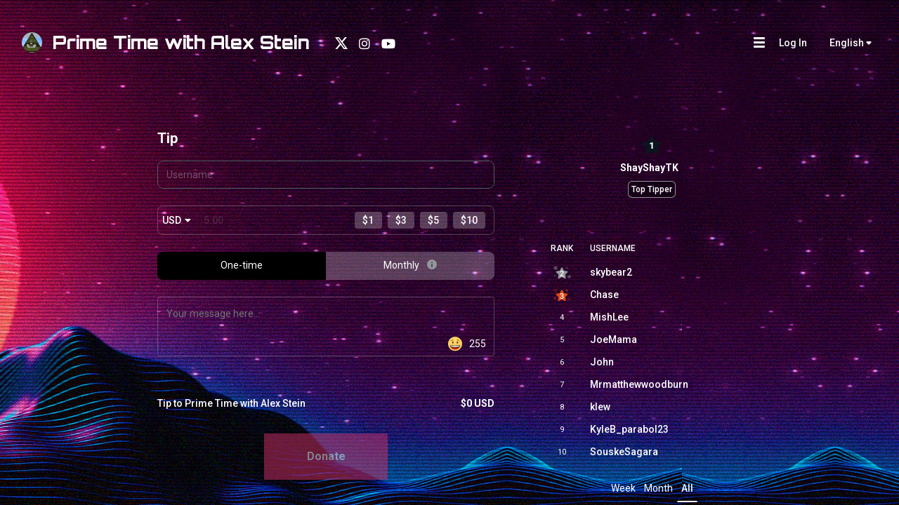

--- FILE ---
content_type: text/html; charset=UTF-8
request_url: https://conspiracycastle.live/tip
body_size: 9632
content:
<!DOCTYPE html>
<html lang="en">
  <head>
    <meta charset="utf-8">
    <meta name="viewport" content="width=device-width, initial-scale=1.0, maximum-scale=1.0,user-scalable=0"/>
    <meta name="description" content="The Conspiracy Castle with Alex Stein is the Anti-Main Stream Media.">
    <meta name="keywords" content="alex stein, conspiracy castle, conspiracy, castle, Dallas, texas,">
    
            <link rel="icon" type="image/png" href="https://sp-cdn.streamlabs.com/img/0a98f3bfc589628010f84c6c9d3a5780/kODkdSwsRIQlwoNU56fnQRtV3eGoezHhotDgemep.png">
        <meta property="og:image" content="https://sp-cdn.streamlabs.com/img/0a98f3bfc589628010f84c6c9d3a5780/kODkdSwsRIQlwoNU56fnQRtV3eGoezHhotDgemep.png">
    
          <meta property="og:description" content="The Conspiracy Castle with Alex Stein is the Anti-Main Stream Media.">
      <meta name="twitter:description" content="The Conspiracy Castle with Alex Stein is the Anti-Main Stream Media.">
              <meta name="twitter:title" content="Conspiracy Castle">
      <meta property="og:title" content="Conspiracy Castle">
              <meta property="og:url" content="https://www.conspiracycastle.live">

                    <meta name="theme-color" content="#0B0000">
    


    <meta name="twitter:card" content="summary_large_image">

    
    <title>Conspiracy Castle </title>

    <!-- we can defer loading recaptcha from the contact form when needed -->
    <link rel="dns-prefetch" href="https://streamlabs.com">
    <link rel="dns-prefetch" href="https://sp.streamlabs.com">
    <link rel="dns-prefetch" href="https://fonts.gstatic.com">
    <link rel="dns-prefetch" href="https://fonts.googleapis.com">
    <link href="https://sp.streamlabs.com/css/all.css?id=462ff21461d3b9a67487" rel="stylesheet"  type="text/css">

    <script async src="https://www.instagram.com/embed.js"></script>
    <script async src="https://embed.twitch.tv/embed/v1.js"></script>
    <script src="https://www.google.com/recaptcha/api.js?onload=vueRecaptchaApiLoaded&render=explicit" async defer></script>

    
        <!-- OneTrust Cookies Consent Notice start for streamlabs.com -->

<script src="https://cdn.cookielaw.org/consent/7665fa03-a0ea-4c87-a34f-c8d13d663b42/otSDKStub.js"  type="text/javascript" charset="UTF-8" data-domain-script="7665fa03-a0ea-4c87-a34f-c8d13d663b42" ></script>
<script type="text/javascript">
function OptanonWrapper() { }
</script>
<!-- OneTrust Cookies Consent Notice end for streamlabs.com -->  </head>
  <body>
    <style>
    #ShirtFoldLoadingLoopV2 {
        stroke: #ffffff;
    }

    .merch-loader {
        position: fixed;
        top: 0;
        left: 0;
        width: 100%;
        height: 100%;
        z-index: 10000;
        display: flex;
        align-items: center;
        justify-content: center;
        transition: opacity 250ms ease-in-out;
        opacity: 0;
        pointer-events: none;

        background-size: cover;
        background-position: center top;
        background-image: url(https://sp-cdn.streamlabs.com/img/42cf18115a2a93c39856e152e419ee20/flD9DPDD9wNtdEGPC9wx4aLTaJyuIdP5r7zwnKTW.png);
        background-color: #0B0000;
    }

    .merch-loader__container {
        width: 300px;
        height: 300px;
    }
</style>
<div data-cy="merch-site-loader" class="merch-loader">
    <div class="merch-loader__container">
        <svg id="ShirtFoldLoadingLoopV2" image-rendering="auto" baseProfile="basic" version="1.1" x="0px" y="0px" viewBox="0 0 600 600" xmlns="http://www.w3.org/2000/svg" xmlns:xlink="http://www.w3.org/1999/xlink">
            <defs>
                <g id="Symbol-6" overflow="visible">
                    <path id="Layer25_0_1_STROKES"  stroke-width="6" stroke-linejoin="round" stroke-linecap="round" fill="none" d="M87 10.9Q110.95 2.05 134.35 .35 135.2 .25 136.05 .2 142.7 -.35 150.15 2.35 156.55 4.6 167.4 7.45 178.25 10.25 187.4 10.15 196.55 10.05 207.4 8.15 218.2 6.2 228.35 2.35 235.8 -.35 243.55 .05 243.8 .05 244.1 .1 249.35 .5 254.65 1.3 272.55 3.9 291.5 10.9L369.8 41Q381.75 47.25 377.25 63.95L361.45 116.55Q357.05 131.65 342.1 127.5L291.5 109.9 291.5 262.8Q290.95 276.55 273.8 276.6L104.7 276.6Q87.55 276.55 87 262.8L87 109.9 36.4 127.5Q21.45 131.65 17.05 116.55L1.25 63.95Q-3.25 47.25 8.7 41L87 10.9Z"/>
                </g>
            </defs>
            <g id="Scene-1" overflow="visible">
                <g display="none">
                    <use xlink:href="#Symbol-6" transform="translate(603.7 167.5)">
                        <animateTransform attributeName="transform" additive="replace" type="translate" repeatCount="indefinite" dur="2.3s" keyTimes="0;.841;.986;1" values="603.7,167.5;603.7,167.5;110.2,167.5;110.2,167.5" keySplines=".25 .5 .5 1;.25 .5 .5 1;.1 .1 .9 .9" calcMode="spline"/>
                    </use>
                    <animate attributeName="display" repeatCount="indefinite" dur="2.3s" keyTimes="0;.841;1" values="none;inline;inline"/>
                </g>
                <g display="none">
                    <g id="Symbol-7" transform="translate(223.3 164.5)">
                        <animateTransform attributeName="transform" additive="replace" type="translate" repeatCount="indefinite" dur="2.3s" keyTimes="0;.81199;.899;1" values="223.3,164.5;223.3,164.5;-228.2,164.5;-228.2,164.5" keySplines=".1 .1 .9 .9;.5 0 .75 .5;.1 .1 .9 .9" calcMode="spline"/>
                        <path id="Layer26_0_1_STROKES"  stroke-width="6" stroke-linejoin="round" stroke-linecap="round" fill="none" d="M130.15 .75Q137.5 .15 144.3 4.15 148.5 7.4 148.6 12.75 148.6 13.9 148.7 15.1L148.75 151.95Q148.65 153.8 148.55 154.55 147 164.35 135.7 164.4L20.7 164.4Q2.4 164.8 .3 153.1 .05 151.85 0 150.45L0 10.25Q.35 7 2.5 5.35 2.9 5.05 3.3 4.8 13.35 -1.65 24.65 .55 30.15 1.8 36.3 4.05 42.7 6.3 53.55 9.15 64.4 11.95 73.55 11.85 82.7 11.75 93.55 9.85 104.35 7.9 114.5 4.05 119.443 2.252 130.125 .7L130.15 .7 130.15 .75Q130.1 .75 130.05 .75 130.086 .713 130.125 .7M36.3 4.05Q30.35 19.65 45.65 25.55 60.95 31.45 75.85 31.9 90.7 32.35 104.85 27.45 118.9 22.5 114.5 4.05"/>
                    </g>
                    <animate attributeName="display" repeatCount="indefinite" dur="2.3s" keyTimes="0;.783;.913;1" values="none;inline;none;none"/>
                </g>
                <g display="none">
                    <path id="Layer24_0_1_STROKES"  stroke-width="6" stroke-linejoin="round" stroke-linecap="round" fill="none" d="M345.1 163.1Q335 166.25 324.05 167.55 312.85 168.65 303.2 168.1 293.35 167.4 281.45 163.4 269.2 159.05 261.9 155.95 254.95 173.45 272.55 181.4 289.6 189.05 305.65 190.45 321.15 191.8 335.55 187.35 349.3 182.95 345.1 163.1 349.8 161.5 360.05 160.8L360.2 160.8 360.2 160.85Q367.1 160.85 373.5 165.55 377.25 169.2 377.35 174.7 377.35 175.85 377.45 177.15L377.5 317.75Q377.4 319.6 377.3 320.5 375.9 330.7 365.45 331.65L243.55 342.6Q221.2 345.05 218.65 331.3 218.25 329.75 218.2 328.15L218.2 159.6Q218.65 155.7 221.35 154 221.8 153.7 222.3 153.4 234.7 146.8 248.3 150.65 254.7 152.65 261.9 155.95M360.05 160.8L360.05 160.85 360.2 160.85"/>
                    <animate attributeName="display" repeatCount="indefinite" dur="2.3s" keyTimes="0;.754;.783;1" values="none;inline;none;none"/>
                </g>
                <g display="none">
                    <path id="Layer23_0_1_STROKES"  stroke-width="6" stroke-linejoin="round" stroke-linecap="round" fill="none" d="M263.3 145.75Q255.7 141.95 248.95 139.5 234.55 134.7 221.4 141.85 220.85 142.1 220.35 142.5 217.45 144.35 217 148.7L217 338.55Q216.95 340.4 217.3 342.1 220.2 357.5 244 354.1L368.8 338.75Q379.15 337.35 380.55 326.35 380.6 325.45 380.75 323.45L380.7 171.75Q380.6 170.4 380.65 169.1 380.55 163.15 376.75 159.1 370.4 153.85 363.6 153.7 353.3 154.25 348.55 155.75 352.8 177.45 339 182 324.4 186.65 308.65 184.95 292.1 183.1 274.5 174.3 256 165.1 263.3 145.75 270.95 149.5 283.7 154.5 296 159.3 306.1 160.3 316 161.2 327.4 160.15 338.4 159.05 348.55 155.75"/>
                    <animate attributeName="display" repeatCount="indefinite" dur="2.3s" keyTimes="0;.725;.754;1" values="none;inline;none;none"/>
                </g>
                <g display="none">
                    <path id="Layer22_0_1_STROKES"  stroke-width="6" stroke-linejoin="round" stroke-linecap="round" fill="none" d="M297.6 166.15L298.8 160.8 298.85 160.5 298.85 160.45 299.35 157.95Q300.25 153 301.15 146.95 301.4 145.15 301.8 142.35 303.7 127.6 305.65 132.45 305.7 132.45 305.75 132.8L305.75 132.85Q306.1 134.15 306.2 138.95L306.2 187.85 306.2 208.65Q306.2 208.9 306.2 209.25L306.2 352.4Q306 368.75 304.05 362.55L292.2 324.05Q290.8 319.9 290.85 306.15L290.875 210.375 290.85 182.95Q290.85 179.9 291 178.1 291 177.7 291.05 177.45 291.8 168 292.75 170.8 292.95 171.3 293.1 171.6 293.7 172.75 294.35 172.75L294.55 172.75 295 173.4 295.6 171.75M298.8 160.8L298.85 160.6 298.85 160.5M306.2 187.85Q305.95 179.3 304.8 178.8 304.3 178.5 303.7 179.55L301.45 183.9 291.85 202.35Q291.062 203.968 290.875 210.375M301.45 183.9L296.55 175.95 295 173.4M296.55 175.95L298.8 160.8"/>
                    <animate attributeName="display" repeatCount="indefinite" dur="2.3s" keyTimes="0;.696;.725;1" values="none;inline;none;none"/>
                </g>
                <g display="none">
                    <path id="Layer21_0_1_STROKES"  stroke-width="6" stroke-linejoin="round" stroke-linecap="round" fill="none" d="M300.75 160.45L304.075 157.95Q310.018 153 316.2 146.95 317.898 145.15 320.625 142.35 333.485 127.6 346.425 132.45 346.822 132.45 347.3 132.8L347.3 132.85Q349.706 134.15 350.175 138.95L350.175 187.85 350.175 208.65Q350.222 208.9 350.35 209.25 350.270 210.1 350.35 210.95L350.175 213.45 350.175 352.4Q349.069 368.75 335.775 362.55L255.675 324.05Q246.381 319.9 246.625 306.15L246.625 212.3 246.625 182.95Q246.702 179.9 247.65 178.1 247.765 177.7 248 177.45 252.857 168.459 272.05 172.825L278.6 171.75Q284.692 170.8 291.3 166.7 291.730 166.3 292.2 166.15L300.475 160.6 300.75 160.45 300.675 160.5 285.175 175.95 318.325 183.9 333.55 179.55Q337.511 178.5 340.8 178.8 348.554 179.3 350.175 187.85M350.175 208.65L350.175 213.45M272.05 172.825Q272.787 172.986 273.55 173.175L274.55 173.4 278.6 171.75M300.675 160.5L300.475 160.6M285.175 175.95L274.55 173.4M246.625 212.3Q247.293 204.2 253.225 202.35L318.325 183.9"/>
                    <animate attributeName="display" repeatCount="indefinite" dur="2.3s" keyTimes="0;.667;.696;1" values="none;inline;none;none"/>
                </g>
                <g display="none">
                    <path id="Layer20_0_1_STROKES"  stroke-width="6" stroke-linejoin="round" stroke-linecap="round" fill="none" d="M379.15 199.3Q377.5 192.15 369.2 190.2 365.65 189.3 361.1 189.35L342.55 189.9 230.9 193.25Q217.1 193.95 215.3 203.8L215.3 219.2Q215.35 219.8 215.35 220.45L215.3 222.5 215.3 320.65Q214.8 337.95 236.45 338.6L363.65 345.1Q378.05 345.7 379.15 332.15L379.15 219.95 379.15 216.05 379.15 199.3 379.15 159.8Q378.7 155.85 376.2 154L376.15 153.95Q375.7 153.55 375.25 153.4 361.05 144.9 345.45 153.15 342 154.7 339.8 155.75 331.55 159.2 323.15 161.8L318.25 163.05 318.15 163.1 293.6 173.4 342.55 189.9M379.15 219.95L379.3 217.95Q379.25 217.3 379.35 216.6 379.25 216.3 379.15 216.05M293.6 173.4L274.85 167.05 269.6 165.3 266.5 164.7Q257.8 163 249.7 160.05 247.65 159.3 244.6 158.05 230.75 151.9 218.65 160.95 218.2 161.25 217.85 161.65 215.6 163.5 215.3 167.2L215.3 203.8M274.85 167.05L282.15 166.75 269.6 165.3M282.15 166.75Q292.85 167.9 303.65 165.95 304.4 165.8 305.15 165.75L316.55 163.4 318.25 163.05M318.15 163.1L316.55 163.4M215.3 219.2L215.3 222.5"/>
                    <animate attributeName="display" repeatCount="indefinite" dur="2.3s" keyTimes="0;.638;.667;1" values="none;inline;none;none"/>
                </g>
                <g display="none">
                    <path id="Layer19_0_1_STROKES"  stroke-width="6" stroke-linejoin="round" stroke-linecap="round" fill="none" d="M375.65 205.45Q374.1 199.3 366.9 197.35 363.8 196.45 359.7 196.4L343.1 196.4 235.6 196.4Q221.4 196.65 219.5 205.95L219.5 220.6Q219.55 221.15 219.55 221.75L219.55 222.75 219.5 316.95Q219.05 333.45 241.25 333L362 333Q374.75 332.95 375.65 321L375.7 222.65 375.65 220.1 375.65 205.45 375.65 171.15Q375.3 167.7 373 166 372.6 165.7 372.2 165.4 359.75 157.45 345.65 163.9 342.55 165.25 340.5 166 333.05 168.85 325.3 170.65L320.85 171.65 320.7 171.7 297.6 180 343.1 196.4M375.7 222.65L375.7 221.75Q375.7 221.15 375.75 220.6 375.7 220.35 375.65 220.1M297.6 180L279.45 173.5 274.3 171.65 271.3 171Q262.7 169.1 254.65 166 252.6 165.25 249.5 163.9 235.4 157.45 223 165.4 222.55 165.7 222.15 166 219.9 167.7 219.5 171.15L219.5 205.95M274.3 171.65L286.6 173.5Q296.85 175 307.1 173.65 307.75 173.55 308.5 173.5L319.15 171.9 320.85 171.65M320.7 171.7L319.15 171.9M279.45 173.5L286.6 173.5M219.5 220.6L219.55 222.75"/>
                    <animate attributeName="display" repeatCount="indefinite" dur="2.3s" keyTimes="0;.609;.638;1" values="none;inline;none;none"/>
                </g>
                <g display="none">
                    <path id="Layer18_0_1_STROKES"  stroke-width="6" stroke-linejoin="round" stroke-linecap="round" fill="none" d="M319.75 175.25L324 174.3Q331.4 172.55 338.5 169.85 340.45 169.15 343.4 167.85 356.8 161.7 368.65 169.3 369.05 169.55 369.45 169.85 371.6 171.5 371.95 174.75L371.95 207.45 371.95 221.4Q372 221.6 372.05 221.85 372 222.4 372 222.95L372 223.775 371.95 317.5Q371.1 328.85 358.95 328.9L243.95 328.9Q222.8 329.35 223.25 313.6L223.3 223.875 223.25 221.85 223.25 207.9 223.25 174.75Q223.6 171.5 225.75 169.85 226.15 169.55 226.55 169.3 238.4 161.7 251.8 167.85 254.75 169.15 256.7 169.85 264.4 172.8 272.55 174.6L275.45 175.25 287.15 177Q296.9 178.45 306.65 177.15 307.3 177.05 308 177L318.15 175.5 319.75 175.25 319.6 175.3 297.6 183.2 340.95 198.8 356.75 198.8Q360.65 198.85 363.6 199.7 370.5 201.55 371.95 207.45M371.95 221.4L372 223.775M297.6 183.2L280.35 177 275.45 175.25M319.6 175.3L318.15 175.5M280.35 177L287.15 177M223.25 207.9Q225.05 199.05 238.55 198.8L340.95 198.8M223.3 223.875L223.3 222.95Q223.3 222.4 223.25 221.85"/>
                    <animate attributeName="display" repeatCount="indefinite" dur="2.3s" keyTimes="0;.565;.609;1" values="none;inline;none;none"/>
                </g>
                <g display="none">
                    <path id="Layer17_0_1_STROKES"  stroke-width="6" stroke-linejoin="round" stroke-linecap="round" fill="none" d="M319.75 175.25L324 174.3Q331.4 172.55 338.5 169.85 340.45 169.15 343.4 167.85 356.8 161.7 368.65 169.3 369.05 169.55 369.45 169.85 371.6 171.5 371.95 174.75L371.95 205.15Q377.55 207.75 378.4 213.95 378.3 214.6 378.25 215.25L372.8 317.65Q373 328.8 358.85 328.9L245.4 328.9Q223.4 328.4 222.6 316.8L217 215.25Q216.95 214.6 216.9 213.95 217.75 207.8 223.25 205.2L223.25 174.75Q223.6 171.5 225.75 169.85 226.15 169.55 226.55 169.3 238.4 161.7 251.8 167.85 254.75 169.15 256.7 169.85 264.4 172.8 272.55 174.6L275.45 175.25 287.15 177Q296.9 178.45 306.65 177.15 307.3 177.05 308 177L318.15 175.5 319.75 175.25 319.6 175.3 297.6 183.2 353.45 203.3 362.25 203.3Q368.2 203.4 371.95 205.15M297.6 183.2L280.35 177 275.45 175.25M319.6 175.3L318.15 175.5M280.35 177L287.15 177M223.25 205.2Q227.05 203.4 233.05 203.3L353.45 203.3"/>
                    <animate attributeName="display" repeatCount="indefinite" dur="2.3s" keyTimes="0;.536;.565;1" values="none;inline;none;none"/>
                </g>
                <g display="none">
                    <path id="Layer16_0_1_STROKES"  stroke-width="6" stroke-linejoin="round" stroke-linecap="round" fill="none" d="M314.3 175.85Q309.85 176.85 305.65 177.3 311.35 176.8 317.6 175.7 318.7 175.5 319.8 175.3 319.8 175.25 319.85 175.25 320 175.25 320.1 175.2 329.6 173.3 338.55 169.9 340.5 169.2 343.45 167.9 356.85 161.75 368.7 169.35 369.1 169.6 369.5 169.9 371.65 171.55 372 174.8L372 213.1 376.55 213.1Q388.95 213 386.4 225.75L375 311Q372.35 326.35 358.8 327.35L240.3 328.55Q224.35 328.75 221.65 314.9L210.7 224.5Q208.85 214.25 216.3 213.1L223.3 213.1 223.3 174.8Q223.65 171.55 225.8 169.9 226.2 169.6 226.6 169.35 238.45 161.75 251.85 167.9 254.8 169.2 256.75 169.9 265.7 173.3 275.2 175.2 275.3 175.25 275.45 175.25 275.5 175.25 275.5 175.3 276.6 175.5 277.7 175.7 283.681 176.742 289.175 177.25 285.2 176.768 281 175.85M223.3 213.1L363.5 213.1Q361.85 207 355.45 204.05L297.65 183.25 275.5 175.3M363.5 213.1L372 213.1M305.65 177.3Q301.55 177.65 297.7 177.7 297.65 177.7 297.6 177.7 294.05 177.75 290.3 177.35 289.737 177.3 289.175 177.25M297.65 183.25L319.8 175.3"/>
                    <animate attributeName="display" repeatCount="indefinite" dur="2.3s" keyTimes="0;.507;.536;1" values="none;inline;none;none"/>
                </g>
                <g display="none">
                    <path id="Layer15_0_1_STROKES"  stroke-width="6" stroke-linejoin="round" stroke-linecap="round" fill="none" d="M314.3 175.8Q309.829 176.779 305.65 177.25 311.348 176.744 317.6 175.65 318.695 175.452 319.775 175.225 319.808 175.218 319.85 175.2 319.975 175.183 320.1 175.15 329.588 173.249 338.55 169.85 340.519 169.136 343.45 167.85 356.840 161.695 368.7 169.3 369.108 169.542 369.475 169.825L369.5 169.85Q371.636 171.506 372 174.75L372 290.4M342.5 290.4Q344.249 287.827 345.35 284.05L362.55 226.8Q367.7 209.6 355.45 204L297.625 183.2 275.5 175.25Q275.5 175.2 275.45 175.2 275.3 175.2 275.2 175.15 265.7 173.25 256.75 169.85 254.8 169.15 251.85 167.85 238.45 161.7 226.6 169.3 226.2 169.55 225.8 169.85 223.65 171.5 223.3 174.75L223.3 290.4M196.5 294.65Q195.95 291.65 214.85 291.55L380.45 291.55Q399.1 291.65 397 293.55 398.5 294.9 395.95 298.05L377.25 321.55Q371.825 326.362 363.85 327.25L231.8 328.575Q223.903 328.342 218.5 322.55L196.5 294.65ZM305.65 177.25Q301.531 177.602 297.7 177.65 297.65 177.649 297.6 177.65 294.060 177.688 290.275 177.3 284.297 176.805 277.7 175.65 276.6 175.45 275.5 175.25M297.625 183.2L319.775 175.225M281 175.775Q285.809 176.833 290.275 177.3M275.4 290.4L275.4 277.4 297.65 285.15 312.775 290.4M297.65 285.15L282.525 290.4"/>
                    <animate attributeName="display" repeatCount="indefinite" dur="2.3s" keyTimes="0;.478;.507;1" values="none;inline;none;none"/>
                </g>
                <g display="none">
                    <path id="Layer14_0_1_STROKES"  stroke-width="6" stroke-linejoin="round" stroke-linecap="round" fill="none" d="M314.3 175.85Q309.85 176.85 305.65 177.3 311.35 176.8 317.6 175.7 318.7 175.5 319.8 175.3 319.8 175.25 319.85 175.25 320 175.25 320.1 175.2 329.6 173.3 338.55 169.9 340.5 169.2 343.45 167.9 356.85 161.75 368.7 169.35 369.1 169.6 369.5 169.9 371.65 171.55 372 174.8L372 328.6M319.9 292.95L326 295.05Q340.95 299.2 345.35 284.1L362.55 226.85Q367.7 209.65 355.45 204.05L297.65 183.25 275.5 175.3Q275.5 175.25 275.45 175.25 275.3 175.25 275.2 175.2 265.7 173.3 256.75 169.9 254.8 169.2 251.85 167.9 238.45 161.75 226.6 169.35 226.2 169.6 225.8 169.9 223.65 171.55 223.3 174.8L222.9 330.15 196.95 371.95Q196.75 372.2 196.5 372.6 195.95 377.9 214.85 378.15L244.55 378.1Q265.75 377.55 267.8 369.9L275.4 330.25 275.4 292.95 275.4 277.45 297.65 285.2 319.9 292.95 319.9 329 327.4 369.9Q329.4 377.55 350.75 378.1L380.45 378.15Q399.1 377.9 398.75 372.6 398.5 372.2 398.35 371.95L372.75 331M305.65 177.3Q301.55 177.65 297.7 177.7 297.65 177.7 297.6 177.7 294.05 177.75 290.3 177.35 289.737 177.3 289.175 177.25 283.681 176.742 277.7 175.7 276.6 175.5 275.5 175.3M297.65 183.25L319.8 175.3M281 175.85Q285.2 176.768 289.175 177.25M297.65 285.2L275.4 292.95M350.75 378.1L244.55 378.1"/>
                    <animate attributeName="display" repeatCount="indefinite" dur="2.3s" keyTimes="0;.449;.478;1" values="none;inline;none;none"/>
                </g>
                <g display="none">
                    <path id="Layer13_0_1_STROKES"  stroke-width="6" stroke-linejoin="round" stroke-linecap="round" fill="none" d="M314.3 175.8Q309.829 176.779 305.65 177.25 311.348 176.744 317.6 175.65 318.695 175.452 319.775 175.225 319.808 175.218 319.85 175.2 319.975 175.183 320.1 175.15 329.588 173.249 338.55 169.85 340.519 169.136 343.45 167.85 356.840 161.695 368.7 169.3 369.108 169.542 369.475 169.825L369.5 169.85Q371.636 171.506 372 174.75L372 329.45 379.85 416.325Q379.9 416.794 379.95 417.35 378.6 425.552 363.65 425.85L341.1 425.85 254.2 425.85 231.65 425.85Q216.55 425.595 215.3 417.35 215.4 416.794 215.45 416.325L222.9 330.1 223.3 174.75Q223.65 171.5 225.8 169.85 226.2 169.55 226.6 169.3 238.45 161.7 251.85 167.85 254.8 169.15 256.75 169.85 265.7 173.25 275.2 175.15 275.3 175.2 275.45 175.2 275.5 175.2 275.5 175.25 276.6 175.45 277.7 175.65 284.297 176.805 290.275 177.3 285.809 176.833 281 175.775M254.2 425.85Q272.15 425.388 273.1 413.025L275.4 328.95 275.4 292.875 275.4 277.4 297.65 285.15 319.9 292.875 326 295Q340.95 299.15 345.35 284.05L362.55 226.8Q367.7 209.6 355.45 204L297.625 183.2 275.5 175.25M290.275 177.3Q294.060 177.688 297.6 177.65 297.65 177.649 297.7 177.65 301.531 177.602 305.65 177.25M297.625 183.2L319.775 175.225M297.65 285.15L275.4 292.875M341.1 425.85Q323.05 425.388 322.15 413.025L319.9 328.95 319.9 292.875"/>
                    <animate attributeName="display" repeatCount="indefinite" dur="2.3s" keyTimes="0;.42;.449;1" values="none;inline;none;none"/>
                </g>
                <g display="none">
                    <path id="Layer12_0_1_STROKES"  stroke-width="6" stroke-linejoin="round" stroke-linecap="round" fill="none" d="M319.75 175.3L324 174.35Q331.4 172.6 338.5 169.9 340.45 169.2 343.4 167.9 356.8 161.75 368.65 169.35 369.05 169.6 369.45 169.9 371.6 171.55 371.95 174.8L371.95 433.95Q371.95 434.5 372 435.05 370.2 443.9 356.7 444.15L336.5 444.15 258.7 444.15 238.5 444.15Q225 443.9 223.2 435.05 223.25 434.5 223.25 433.95L223.25 174.8Q223.6 171.55 225.75 169.9 226.15 169.6 226.55 169.35 238.4 161.75 251.8 167.9 254.75 169.2 256.7 169.9 264.4 172.85 272.55 174.65L275.45 175.3 287.15 177.05Q296.9 178.5 306.65 177.2 307.3 177.1 308 177.05L318.15 175.55 319.75 175.3 319.6 175.35 297.6 183.25 355.4 204.05Q367.65 209.65 362.5 226.85L345.3 284.1Q340.9 299.2 325.95 295.05L319.85 292.95 319.85 430.35Q320.4 443.65 336.5 444.15M297.6 183.25L280.35 177.05 275.45 175.3M319.6 175.35L318.15 175.55M280.35 177.05L287.15 177.05M258.7 444.15Q274.8 443.65 275.35 430.35L275.35 292.95 275.35 277.45 297.6 285.2 319.85 292.95M297.6 285.2L275.35 292.95"/>
                    <animate attributeName="display" repeatCount="indefinite" dur="2.3s" keyTimes="0;.377;.42;1" values="none;inline;none;none"/>
                </g>
                <g display="none">
                    <path id="Layer11_0_1_STROKES"  stroke-width="6" stroke-linejoin="round" stroke-linecap="round" fill="none" d="M323.025 174.525Q325.8 174 328.5 173.25 329.05 173.05 329.65 172.825 334.165 171.513 338.55 169.85 340.519 169.136 343.45 167.85 356.840 161.695 368.7 169.3 369.108 169.542 369.475 169.825L369.5 169.85Q371.636 171.506 372 174.75L372 433.9Q372.023 434.460 372.025 435 370.244 443.844 356.75 444.1L336.55 444.1 264.975 444.25Q261.027 446.283 254.45 445.8L236.9 444.4Q236.087 444.365 235.325 444.3 235.162 444.285 235 444.275 223.714 443.182 222.05 435 222.1 434.45 222.1 433.9L222.1 174.75Q222.45 171.5 224.6 169.85 225 169.55 225.4 169.3 227.25 168.15 229.1 167.3 237.889 163.312 247.45 166.575 248.25 166.9 249.05 167.25 254.301 169.807 259.825 171.3 259.717 171.248 259.6 171.2L265.05 172.45 269.35 173.25Q292.705 181.076 320.1 175.15L322.3 174.675 322.775 174.575 323.025 174.525 322.925 174.575 297.3 183.65Q321.419 191.907 345.55 201.05 346.8 201.5 348.05 202 360.45 208 355.7 226.15L339.55 282.65Q335.1 298.7 320.05 294.4L319.9 294.35 319.9 430.3Q320.432 443.620 336.55 444.1M265.05 172.45Q262.411 171.989 259.825 171.3 271.002 175.874 273.225 176.675 281.641 179.698 297.3 183.65M322.775 174.575L322.925 174.575 322.3 174.675M264.975 444.25Q265.119 444.172 265.25 444.1 270.75 441.1 271 433L271 294.4 271 276.75 295.95 285.725 319.9 294.35M295.95 285.725L271 294.4"/>
                    <animate attributeName="display" repeatCount="indefinite" dur="2.3s" keyTimes="0;.348;.377;1" values="none;inline;none;none"/>
                </g>
                <g display="none">
                    <path id="Layer10_0_1_STROKES"  stroke-width="6" stroke-linejoin="round" stroke-linecap="round" fill="none" d="M323.025 174.525Q330.980 172.721 338.55 169.85 340.519 169.136 343.45 167.85 356.840 161.695 368.7 169.3 369.108 169.542 369.475 169.825L369.5 169.85Q371.636 171.506 372 174.75L372 433.9Q372.023 434.460 372.025 435 370.244 443.844 356.75 444.1L336.55 444.1 244.375 444.275Q242.522 447.308 238.8 447.45 234.85 447.6 228.9 444.75 223 441.85 222.2 433.9L222.2 174.75Q222.25 170.4 225.55 167.9 226.4 167.25 227.25 166.75 234.145 162.582 243.875 165 246.995 165.758 250.4 167.2 254 169.154 259.2 170.7 270.618 173.116 277.6 174.95 288.45 177.75 297.6 177.65 306.75 177.55 317.6 175.65 318.210 175.539 319.85 175.2 319.975 175.183 320.1 175.15L322.3 174.675 323.1 174.5 323.025 174.525 288.525 186.75 297.7 190.7Q306.6 196.2 302.85 217.7L290.65 282.55Q290.087 285.623 289.325 288.025L319.9 277.4 319.9 430.3Q320.432 443.620 336.55 444.1M265.2 172.75Q262.309 171.835 259.2 170.7M322.3 174.675Q322.662 174.607 323.025 174.525M288.525 186.75L243.875 165M289.325 288.025Q285.660 299.555 277.35 296L273.175 293.65 269.3 295Q254.35 299.15 249.95 284.05L248.725 279.975 246.1 278.5 246.1 441.5Q244.493 444.095 244.375 444.275M248.725 279.975L273.175 293.65"/>
                    <animate attributeName="display" repeatCount="indefinite" dur="2.3s" keyTimes="0;.319;.348;1" values="none;inline;none;none"/>
                </g>
                <g display="none">
                    <path id="Layer9_0_1_STROKES"  stroke-width="6" stroke-linejoin="round" stroke-linecap="round" fill="none" d="M323.05 174.6Q331 172.75 338.55 169.9 340.5 169.2 343.45 167.9 356.85 161.75 368.7 169.35 369.1 169.6 369.5 169.9 371.65 171.55 372 174.8L372 433.95Q372 434.5 372.05 435.05 370.25 443.9 356.75 444.15L336.55 444.15 243.75 444.3 234.7 444.35Q233.25 449.9 228 449.6 220.8 448.85 220.65 435.05 220.7 434.5 220.7 433.95L220.7 182.35Q220.75 174.45 224 167.75 227.25 161.05 238.35 164.25 249.4 167.4 270.5 173.6 291.6 179.8 320.15 175.3 320.687 175.162 321.225 175.025L322.575 174.675 323.1 174.55 323.05 174.6 266.65 194.55Q271.35 203.95 269.45 220.6L262.75 281.3Q261.4 293.95 257.7 294.75 262.35 297 269.3 295.05L319.9 277.45 319.9 430.35Q320.45 443.65 336.55 444.15M266.65 194.55Q265.85 192.95 264.85 191.55 260.5 185.4 252.7 180.7 248.3 178.05 242.85 175.9M322.575 174.675Q322.807 174.630 323.05 174.6 322.139 174.819 321.225 175.025M234.7 444.35Q234.75 444.25 234.75 444.15 235.55 441 235.65 435.95L235.65 276.15 254.85 293.85Q255.85 294.55 256.7 294.75 257.2 294.85 257.7 294.75M234.75 444.15L243.75 444.3"/>
                    <animate attributeName="display" repeatCount="indefinite" dur="2.3s" keyTimes="0;.29;.319;1" values="none;inline;none;none"/>
                </g>
                <g display="none">
                    <path id="Layer8_0_1_STROKES"  stroke-width="6" stroke-linejoin="round" stroke-linecap="round" fill="none" d="M323.05 174.6Q331 172.75 338.55 169.9 340.5 169.2 343.45 167.9 356.85 161.75 368.7 169.35 369.1 169.6 369.5 169.9 371.65 171.55 372 174.8L372 433.95Q372 434.5 372.05 435.05 370.25 443.9 356.75 444.15L336.55 444.15 229 444.35Q222.65 449.35 216.75 449.6 210.8 449.9 210.4 432.8L210.4 275.45 183.45 290.95Q174.7 294.7 172 277L162.2 213.3Q159.35 192.45 166.9 187.75L200.5 175.5Q212.8 170.25 224.7 168.65 240.5 166.55 256.4 170.05 268.65 172.65 277.6 175 288.45 177.8 297.6 177.7 306.75 177.6 317.6 175.7 318.2 175.6 319.85 175.25 320 175.25 320.1 175.2L322.575 174.675 323.1 174.55 323.05 174.6 239.85 204.05Q227.6 209.65 232.75 226.85L249.95 284.1Q254.35 299.2 269.3 295.05L319.9 277.45 319.9 430.35Q320.45 443.65 336.55 444.15M322.575 174.675Q322.807 174.630 323.05 174.6M220.85 205.75L220.85 179.5M222.5 408.55L222.5 423.55"/>
                    <animate attributeName="display" repeatCount="indefinite" dur="2.3s" keyTimes="0;.261;.29;1" values="none;inline;none;none"/>
                </g>
                <g display="none">
                    <path id="Layer7_0_1_STROKES"  stroke-width="6" stroke-linejoin="round" stroke-linecap="round" fill="none" d="M225.4 445L217.05 446.8Q204.75 449.4 204.35 435.2L204.35 276.5 165.15 294.05Q152.65 298.45 148.9 281.4L135.05 220.55Q131 200.8 141.65 195.25L200.45 175.1Q211 171.4 222.1 169.3 231.7 167.65 241.55 167.65 252.35 167.65 262.75 170.75 268.65 172.65 277.6 175 288.45 177.8 297.6 177.7 306.75 177.6 317.6 175.7 318.7 175.5 319.8 175.3 319.8 175.25 319.85 175.25 320 175.25 320.1 175.2 329.6 173.3 338.55 169.9 340.5 169.2 343.45 167.9 356.85 161.75 368.7 169.35 369.1 169.6 369.5 169.9 371.65 171.55 372 174.8L372 433.95Q372 434.5 372.05 435.05 370.25 443.9 356.75 444.15L336.55 444.15 222.1 444.35M220.8 184.8L220.8 196.5M336.55 444.15Q320.45 443.65 319.9 430.35L319.9 277.45 269.3 295.05Q254.35 299.2 249.95 284.1L232.75 226.85Q227.6 209.65 239.85 204.05L319.8 175.3M222.5 408.55L222.5 423.55"/>
                    <animate attributeName="display" repeatCount="indefinite" dur="2.3s" keyTimes="0;.232;.261;1" values="none;inline;none;none"/>
                </g>
                <g display="none">
                    <path id="Layer6_0_1_STROKES"  stroke-width="6" stroke-linejoin="round" stroke-linecap="round" fill="none" d="M319.8 175.3L326 173.85Q332.4 172.25 338.55 169.9 340.5 169.2 343.45 167.9 356.85 161.75 368.7 169.35 369.1 169.6 369.5 169.9 371.65 171.55 372 174.8L372 433.95Q372 434.5 372.05 435.05 370.25 443.9 356.75 444.15L336.55 444.15 214.9 444.15Q197.75 444.1 197.2 430.35L197.2 277.45 146.6 295.05Q131.65 299.2 127.25 284.1L111.45 231.5Q106.95 214.8 118.9 208.55L197.2 178.45Q221.15 169.6 244.55 167.9 245.4 167.8 246.25 167.75 252.9 167.2 260.35 169.9 266.75 172.15 277.6 175 288.45 177.8 297.6 177.7 304.55 177.6 312.45 176.55L319.8 175.3 239.85 204.05Q227.6 209.65 232.75 226.85L249.95 284.1Q254.35 299.2 269.3 295.05L319.9 277.45 319.9 430.35Q320.45 443.65 336.55 444.15"/>
                    <animate attributeName="display" repeatCount="indefinite" dur="2.3s" keyTimes="0;.188;.232;1" values="none;inline;none;none"/>
                </g>
                <g display="none">
                    <path id="Layer5_0_1_STROKES"  stroke-width="6" stroke-linejoin="round" stroke-linecap="round" fill="none" d="M329.05 173Q329.483 172.876 329.925 172.75 334.291 171.465 338.55 169.85 340.519 169.136 343.45 167.85 354.772 162.646 365 167.275 366.868 168.125 368.7 169.3 369.108 169.542 369.475 169.825L369.5 169.85Q371.636 171.506 372 174.75L372 433.9Q372.023 434.460 372.025 435 370.244 443.844 357.175 444.4L339.625 445.8Q332.839 446.307 328.825 444.1L214.9 444.1Q197.75 444.05 197.2 430.3L197.2 277.4 146.6 295Q131.65 299.15 127.25 284.05L111.45 231.45Q106.95 214.75 118.9 208.5L197.2 178.4Q221.170 169.525 244.525 167.825 245.393 167.753 246.25 167.7 252.9 167.15 260.35 169.85 266.75 172.1 277.6 174.95 288.45 177.75 297.6 177.65 306.75 177.55 317.6 175.65 323.421 174.599 329.05 173 288.788 185.804 248.525 201.05 247.275 201.523 246.025 202 233.664 208 238.375 226.15L254.55 282.65Q259.014 298.7 274.05 294.4L323.075 276.75 323.075 433Q323.358 441.084 328.825 444.1"/>
                    <animate attributeName="display" repeatCount="indefinite" dur="2.3s" keyTimes="0;.159;.188;1" values="none;inline;none;none"/>
                </g>
                <g display="none">
                    <path id="Layer4_0_1_STROKES"  stroke-width="6" stroke-linejoin="round" stroke-linecap="round" fill="none" d="M349.575 443.9L214.9 444.1Q197.75 444.05 197.2 430.3L197.2 277.4 146.6 295Q131.65 299.15 127.25 284.05L111.45 231.45Q106.95 214.75 118.9 208.5L197.2 178.4Q221.170 169.525 244.525 167.825 245.393 167.753 246.25 167.7 252.9 167.15 260.35 169.85 266.75 172.1 277.6 174.95 288.45 177.75 297.6 177.65 306.75 177.55 317.6 175.65 322.773 174.719 329 172.75 335.776 170.590 343.8 167.2 357.839 161.253 366.95 166.75 367.819 167.266 368.65 167.9 371.941 170.380 372 174.75L372 433.9Q371.207 441.868 365.275 444.725 359.343 447.586 355.4 447.45 351.452 447.303 349.575 443.9 348.861 441.434 348.775 437.825L348.1 278.5 316.85 295.975Q306.817 300.290 303.525 282.525L291.35 217.7Q287.594 196.224 296.475 190.7L348.25 168.4"/>
                    <animate attributeName="display" repeatCount="indefinite" dur="2.3s" keyTimes="0;.13;.159;1" values="none;inline;none;none"/>
                </g>
                <g display="none">
                    <path id="Layer3_0_1_STROKES"  stroke-width="6" stroke-linejoin="round" stroke-linecap="round" fill="none" d="M357.95 444.1L214.9 444.1Q197.75 444.05 197.2 430.3L197.2 277.4 146.6 295Q131.65 299.15 127.25 284.05L111.45 231.45Q106.95 214.75 118.9 208.5L197.2 178.4Q221.170 169.525 244.525 167.825 245.393 167.753 246.25 167.7 252.9 167.15 260.35 169.85 266.75 172.1 277.6 174.95 288.45 177.75 297.6 177.65 299.271 177.631 301 177.55 308.732 177.202 317.6 175.65 326.246 174.093 340 169.075 343.429 167.817 347.175 166.35 365.943 158.984 371.95 174 371.994 174.364 372 182.3L372 433.9Q372.023 434.460 372.025 435 371.890 448.818 363.35 449.35 359.419 449.866 357.95 444.1 357.127 440.942 357.05 435.9L357.05 276.1 337.85 293.8Q336.870 294.515 336 294.675 331.462 295.516 329.925 281.25L323.25 220.55Q321.058 201.065 327.85 191.475 332.201 185.333 340 180.65 344.381 178.020 349.85 175.85"/>
                    <animate attributeName="display" repeatCount="indefinite" dur="2.3s" keyTimes="0;.101;.13;1" values="none;inline;none;none"/>
                </g>
                <g display="none">
                    <path id="Layer2_0_1_STROKES"  stroke-width="6" stroke-linejoin="round" stroke-linecap="round" fill="none" d="M372.05 409.95L372.05 444.1 214.95 444.1Q197.8 444.05 197.25 430.3L197.25 277.4 146.65 295Q131.7 299.15 127.3 284.05L111.5 231.45Q107 214.75 118.95 208.5L197.25 178.4Q221.2 169.55 244.6 167.85 245.45 167.75 246.3 167.7 252.95 167.15 260.4 169.85 266.8 172.1 277.65 174.95 288.5 177.75 297.65 177.65 301.2 177.6 305.05 177.3 306.05 177.2 307.05 177.15 312.15 176.6 317.65 175.65 328.4 173.7 338.55 169.9 352.4 166 368.2 168.1 380.1 169.7 392.4 174.95L426 187.2Q433.55 191.9 430.7 212.75L420.9 276.45Q418.2 294.15 409.45 290.4L382.5 274.9 382.5 434.85Q382.25 449.15 373.95 446.55M372.05 205.2L372.05 178.95M368.75 444.75L377.1 446.55"/>
                    <animate attributeName="display" repeatCount="indefinite" dur="2.3s" keyTimes="0;.072;.101;1" values="none;inline;none;none"/>
                </g>
                <g display="none">
                    <path id="Layer1_0_1_STROKES"  stroke-width="6" stroke-linejoin="round" stroke-linecap="round" fill="none" d="M372 444.1L214.9 444.1Q197.75 444.05 197.2 430.3L197.2 277.4 146.6 295Q131.65 299.15 127.25 284.05L111.45 231.45Q106.95 214.75 118.9 208.5L197.2 178.4Q221.170 169.525 244.525 167.825 245.393 167.753 246.25 167.7 252.9 167.15 260.35 169.85 266.75 172.1 277.6 174.95 288.45 177.75 297.6 177.65 306.75 177.55 317.6 175.65 328.4 173.7 338.55 169.85 341.255 168.869 344 168.3 348.814 167.295 353.75 167.55 354.019 167.569 354.3 167.6 361.406 168.131 368.675 169.375 370.338 169.363 372 169.55 380.576 170.525 389.75 173.5L452.45 195Q463.1 200.55 459.05 220.3L445.2 281.15Q441.45 298.2 428.95 293.8L389.75 276.25 389.75 434.95Q389.35 449.15 377.05 446.55L368.7 444.75M372 169.55L372 169.975Q370.335 169.655 368.675 169.375M373.3 184.55L373.3 196.25M371.6 408.3L371.6 423.3"/>
                    <animate attributeName="display" repeatCount="indefinite" dur="2.3s" keyTimes="0;.043;.072;1" values="none;inline;none;none"/>
                </g>
                <g>
                    <use xlink:href="#Symbol-6" transform="translate(110.2 167.5)"/>
                    <animate attributeName="display" repeatCount="indefinite" dur="2.3s" keyTimes="0;.043;1" values="inline;none;none"/>
                </g>
            </g>
        </svg>
    </div>
</div>
          <style>
    .loading-spinner-container {
        position: fixed;
        top: 0;
        left: 0;
        width: 100%;
        height: 100%;
        z-index: 10000;
        display: flex;
        align-items: center;
        justify-content: center;
        transition: opacity 250ms ease-in-out;
        opacity: 1;
        pointer-events: none;

        background-size: cover;
        background-position: center top;
        background-image: url(https://sp-cdn.streamlabs.com/img/42cf18115a2a93c39856e152e419ee20/flD9DPDD9wNtdEGPC9wx4aLTaJyuIdP5r7zwnKTW.png);
        background-color: #0B0000;
    }

    .loading-spinner {
        width: 72px;
        height: 72px;
        display: flex;
        flex-wrap: wrap;
    }

    .loading-spinner > div {
        display: inline-flex;
        height: 24px;
        width: 24px;
        animation: cube 1.5s infinite ease-in-out;
    }

    .loading-spinner > div > div {
        height: 100%;
        width: 100%;
        background-image: url(https://yt3.ggpht.com/ytc/AMLnZu-nIAA4nT4ZAKhjyEkp6TNDySNpbCaO_PkA5QvO=s88-c-k-c0x00ffffff-no-rj);
        background-size: 72px 72px;
        background-position: -9999px -9999px;
        background-repeat: no-repeat;
    }

    .loading-spinner div:nth-child(1) {
        animation-delay: 200ms;
    }
    .loading-spinner div:nth-child(1) div {
        border-radius: 6px 0 0 0;
        background-position: 0% 0%;
    }

    .loading-spinner div:nth-child(2) {
        animation-delay: 300ms;
    }
    .loading-spinner div:nth-child(2) div {
        background-position: 50% 0%;
    }

    .loading-spinner div:nth-child(3) {
        animation-delay: 400ms;
    }
    .loading-spinner div:nth-child(3) div {
        border-radius: 0 6px 0 0;
        background-position: 100% 0%;
    }

    .loading-spinner div:nth-child(4) {
        animation-delay: 100ms;
    }
    .loading-spinner div:nth-child(4) div {
        background-position: 0% 50%;
    }

    .loading-spinner div:nth-child(5) {
        animation-delay: 200ms;
    }
    .loading-spinner div:nth-child(5) div {
        background-position: 50% 50%;
    }

    .loading-spinner div:nth-child(6) {
        animation-delay: 300ms;
    }
    .loading-spinner div:nth-child(6) div {
        background-position: 100% 50%;
    }

    .loading-spinner div:nth-child(7) {
        animation-delay: 0ms;
    }
    .loading-spinner div:nth-child(7) div {
        border-radius: 0 0 0 6px;
        background-position: 0% 100%;
    }

    .loading-spinner div:nth-child(8) {
        animation-delay: 100ms;
    }
    .loading-spinner div:nth-child(8) div {
        background-position: 50% 100%;
    }

    .loading-spinner div:nth-child(9) {
        animation-delay: 200ms;
    }
    .loading-spinner div:nth-child(9) div {
        border-radius: 0 0 6px 0;
        background-position: 100% 100%;
    }

    @keyframes cube {

        0%,
        70%,
        100% {
            transform: scale(1, 1);
        }

        35% {
            transform: scale(0, 0);
        }
    }
</style>
<div data-cy="live-site-loader" class="loading-spinner-container">
    <div class="loading-spinner">
        <div><div></div></div>
        <div><div></div></div>
        <div><div></div></div>
        <div><div></div></div>
        <div><div></div></div>
        <div><div></div></div>
        <div><div></div></div>
        <div><div></div></div>
        <div><div></div></div>
    </div>
</div>    
    
    <input type="hidden" name="custom" id="custom" value="1" />
    <input type="hidden" name="site-username" id="username" value="conspiracycastle" />

    <div id="app" class="main">
      <app></app>
    </div>

    <script src="https://www.paypalobjects.com/api/checkout.min.js?v=1"></script>
    <script src="https://sp.streamlabs.com/js/manifest.js?id=01c8731923a46c30aaed"></script>
    <script src="https://sp.streamlabs.com/js/vendor.js?id=c010b8b86fb51005ff0a"></script>
    <script src="https://sp.streamlabs.com/js/site.js?id=e2625901e3ef7395148b"></script>
    <script src="https://sp.streamlabs.com/js/particles.js?id=2437b8f886dd66661669"></script>
    <script src="https://payments.openalerts.com/js/oapayment.js?v=1.1"></script>

    <script src="https://kit.fontawesome.com/b10c6226ba.js" async></script>

<!-- fonts -->
<link href="https://cdn.streamlabs.com/icons/style.css" rel="stylesheet" />

<script src="https://ajax.googleapis.com/ajax/libs/webfont/1.6.26/webfont.js"></script>

<!-- css hover for button animations -->
<link rel="stylesheet" href="https://cdnjs.cloudflare.com/ajax/libs/hover.css/2.3.1/css/hover-min.css">

<script>
  WebFont.load({
    google: {
      families: ['Muli:900', 'Nunito:200,600', 'Roboto:400,500,700']
    }
  });
</script>
  </body>
</html>


--- FILE ---
content_type: text/html; charset=UTF-8
request_url: https://r2d2.streamlabs.com/web/data/ping
body_size: -95
content:
ping!

--- FILE ---
content_type: application/javascript
request_url: https://sp.streamlabs.com/js/particles.js?id=2437b8f886dd66661669
body_size: 1907
content:
(window.webpackJsonp=window.webpackJsonp||[]).push([[6],{6:function(t,o,a){t.exports=a("vpdl")},vpdl:function(t,o,a){!function(){var t=a("EVdn"),o=["#ED5565","#DA4453","#FC6E51","#E9573F","#FFCE54","#F6BB42","#A0D468","#8CC152","#48CFAD","#37BC9B","#4FC1E9","#3BAFDA","#5D9CEC","#4A89DC","#AC92EC","#967ADC","#EC87C0","#D770AD"];function s(t,o){return Math.random()*(o-t)+t}var i={heart:'<path d="m230.42508,448.38584c-10.69718,-11.98727 -37.40754,-35.35664 -59.35632,-51.93193c-65.03253,-49.11124 -73.88347,-56.21864 -100.28803,-80.53205c-48.67846,-44.82332 -69.3514,-89.85607 -69.28055,-150.91688c0.03456,-29.80746 2.06625,-41.29134 10.41361,-58.86131c14.16194,-29.8089 35.02318,-51.95926 61.69426,-65.50656c18.89019,-9.59504 28.20681,-13.85796 59.75216,-14.03236c32.9987,-0.18236 39.94531,3.66517 59.35633,14.32901c23.62653,12.97971 47.94489,40.71961 52.97184,60.42479l3.10477,12.1706l7.65662,-16.76172c43.26709,-94.71961 181.40373,-93.30247 229.47601,2.35422c15.24988,30.345 16.92412,95.13914 3.40144,131.63734c-17.63983,47.61056 -50.77167,83.90799 -127.36118,139.5301c-50.2287,36.47797 -107.07612,91.66999 -111.03343,99.42177c-4.59374,8.99844 -0.21911,1.41016 -20.50753,-21.32501z" />',star:'<polygon points="250.00003051757812,413.9411315917969 96.10155487060547,499.0000305175781 125.50000762939453,318.8156433105469 0.9999847412109375,191.20310974121094 173.06298828125,164.89276123046875 250.00003051757812,0.9999847412109375 326.9370574951172,164.89276123046875 499.00001525878906,191.20310974121094 374.50001525878906,318.8156433105469 403.8740692138672,499.0000305175781 "/>',confetti:'<rect height="220" width="500" y="140" />',bubble:'<ellipse cx="250" cy="250" rx="250" ry="250" />'},n={hearts:{animation:"hearts",svg:"heart",colors:[o[0],o[1],o[16],o[17],o[17]],position:{top:[10,90],left:[10,90]}},confetti:{animation:"confetti",svg:"confetti",colors:[o[1],o[3],o[5],o[7],o[9]],position:{left:[10,90],top:[40,80]}},bubbles:{animation:"bubbles",svg:"bubble",colors:[o[10],o[11],o[12],o[13],o[13]],position:{left:[10,90],top:[80,100]}},stars:{animation:"stars",svg:"star",colors:[o[2],o[3],o[4],o[5],o[5]],position:{left:[0,30],top:[60,90]}},snow:{animation:"snow",svg:"star",colors:[o[2],o[3],o[4],o[5],o[5]],position:{left:[10,90],top:[0,10]}},emotes:{emote:25}};t.fn.particles2=function(a){var e={speed:5,intensity:3,size:8,animation:"hearts",colors:[o[0],o[1],o[16],o[17]],position:{top:[10,90],left:[10,90]},svg:"stars",src:null};a=t.extend({},n[a.preset],a),a=t.extend({},e,a);this.each(function(){var o=t(this),e=t(this).width(),c=(t(this).height(),e/16),r=6,p=4200;c<6?(r*=c/6,c=6):c>42&&(r*=c/42,c=42);var l=a.size-5;l>0?c+=c*Math.pow(Math.abs(l),1.8)*.03:l<0&&(c-=c*Math.pow(Math.abs(l),2.2)*.03);var h=a.speed-5;h>0?p-=p*Math.pow(Math.abs(h),1.8)*.03:h<0&&(p+=p*Math.pow(Math.abs(h),2.2)*.03);var d=a.intensity-5;d>0?r+=r*Math.pow(Math.abs(d),1.8)*.03:d<0&&(r-=r*Math.pow(Math.abs(d),2.3)*.03);var v=t("<div />");v.addClass("tparticles"),v.attr("data-animation",a.animation);var b;a.position=(b=a.animation,{snow:n.snow.position,hearts:n.hearts.position,confetti:n.confetti.position,bubbles:n.bubbles.position,stars:n.stars.position}[b]);for(var m=0;m<r;m++){var f="".concat(s(0,6e3),"ms"),g="".concat(p+p*s(-.2,.2),"ms"),w=c+c*s(-.2,.1);a.emote&&(w+=4);var u=t("<div />"),C=t("<div />");if(u.css({"animation-delay":f,"animation-duration":g}),C.css({width:w,height:w,top:"".concat(s(a.position.top[0],a.position.top[1]),"%"),left:"".concat(s(a.position.left[0],a.position.left[1]),"%"),"animation-delay":f,"animation-duration":g}),a.emote)C.css("background-image","url(//static-cdn.jtvnw.net/emoticons/v1/".concat(a.emote,"/3.0)"));else if(a.src)C.css("background-image","url(".concat(a.src,")"));else if(a.svg&&i[a.svg]){var M=a.colors[m%a.colors.length],D='\n                        <svg fill="'.concat(M,'" version="1.1" xmlns="http://www.w3.org/2000/svg" width="500px" height="500px">\n                            ').concat(i[a.svg],"\n                        </svg>\n                    ");C.css("background-image","url(data:image/svg+xml;base64,".concat(btoa(D),")"))}u.append(C),v.append(u)}o.children(".tparticles").remove(),o.append(v),o.data("particles",a)})}}()}},[[6,0,1]]]);